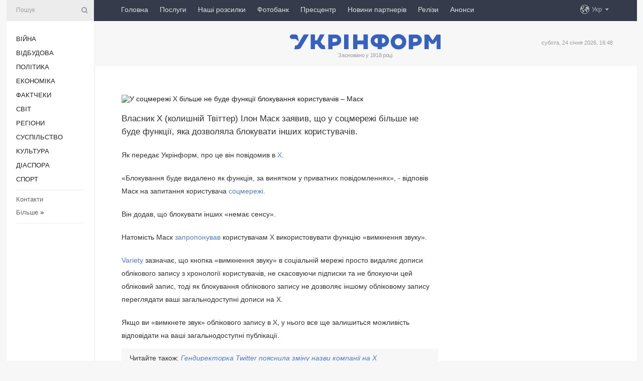

--- FILE ---
content_type: text/html; charset=UTF-8
request_url: https://www.ukrinform.ua/rubric-technology/3750163-u-socmerezi-x-bilse-ne-bude-funkcii-blokuvanna-koristuvaciv-mask.html
body_size: 45675
content:
<!DOCTYPE html>
<html lang="uk">
<head>
    <title>У соцмережі X більше не буде функції блокування користувачів – Маск</title>
    <meta name="viewport" content="width=device-width, initial-scale=1"/>
    <meta name="description" content="Власник X (колишній Твіттер) Ілон Маск заявив, що у соцмережі більше не буде функції, яка дозволяла блокувати інших користувачів. — Укрінформ."/>
    <meta name="theme-color" content="#353b4b">
    <meta name="csrf-token" content="Mik2u71Ogm09OigQkR0xmfMwKOIRAqnmn22g4oSa">

        
    <meta property="og:title" content="У соцмережі X більше не буде функції блокування користувачів – Маск"/>
    <meta property="og:url" content="https://www.ukrinform.ua/rubric-technology/3750163-u-socmerezi-x-bilse-ne-bude-funkcii-blokuvanna-koristuvaciv-mask.html"/>
    <meta property="og:type" content="article"/>
    <meta property="og:description" content="Власник X (колишній Твіттер) Ілон Маск заявив, що у соцмережі більше не буде функції, яка дозволяла блокувати інших користувачів. — Укрінформ."/>
    <meta property="og:image" content="https://static.ukrinform.com/photos/2021_05/thumb_files/630_360_1620987964-731.jpg"/>
    <meta property="og:image:width" content="630"/>
    <meta property="og:image:height" content="360"/>
    <meta property="fb:pages" content="Власник X (колишній Твіттер) Ілон Маск заявив, що у соцмережі більше не буде функції, яка дозволяла блокувати інших користувачів. — Укрінформ."/>
    <meta name="twitter:card" content="summary_large_image"/>
    <meta name="twitter:site" content="@ukrinform"/>
    <meta name="twitter:title" content="У соцмережі X більше не буде функції блокування користувачів – Маск"/>
    <meta name="twitter:description" content="Власник X (колишній Твіттер) Ілон Маск заявив, що у соцмережі більше не буде функції, яка дозволяла блокувати інших користувачів. — Укрінформ.">
    <meta name="twitter:creator" content="@ukrinform"/>
    <meta name="twitter:image:src" content="https://static.ukrinform.com/photos/2021_05/thumb_files/630_360_1620987964-731.jpg"/>
    <meta name="twitter:domain" content="https://www.ukrinform.ua"/>
    <meta name="google-site-verification" content="FGbmYpgpRTh8QKBezl6X3OkUgKMHS8L_03VLM4ojn00"/>
    <meta name="yandex-verification" content="9e3226241b67dee1"/>

    <link type="text/css" rel="stylesheet" href="https://www.ukrinform.ua/css/index.css?v.0.4"/>

        <link rel="amphtml" href="https://www.ukrinform.ua/amp/rubric-technology/3750163-u-socmerezi-x-bilse-ne-bude-funkcii-blokuvanna-koristuvaciv-mask.html">
        
        <link rel="alternate" type="application/rss+xml" title="Укрінформ - актуальні новини України та світу RSS" href="https://www.ukrinform.ua/rss/block-lastnews"/>
            <link rel="canonical" href="https://www.ukrinform.ua/rubric-technology/3750163-u-socmerezi-x-bilse-ne-bude-funkcii-blokuvanna-koristuvaciv-mask.html">
        <link rel="shortcut icon" href="https://www.ukrinform.ua/img/favicon.ico"/>

    <link rel='dns-prefetch' href='//www.google.com'/>
    <link rel='dns-prefetch' href='//www.google-analytics.com'/>
    <link rel='dns-prefetch' href='//pagead2.googlesyndication.com'/>
    <link rel="apple-touch-icon" href="https://www.ukrinform.ua/img/touch-icon-iphone.png">
    <link rel="apple-touch-icon" sizes="76x76" href="https://www.ukrinform.ua/img/touch-icon-ipad.png">
    <link rel="apple-touch-icon" sizes="120x120" href="https://www.ukrinform.ua/img/touch-icon-iphone-retina.png">
    <link rel="apple-touch-icon" sizes="152x152" href="https://www.ukrinform.ua/img/touch-icon-ipad-retina.png">

        <link rel="alternate" href="https://www.ukrinform.ua" hreflang="uk" />
        <link rel="alternate" href="https://www.ukrinform.ru" hreflang="ru" />
        <link rel="alternate" href="https://www.ukrinform.net" hreflang="en" />
        <link rel="alternate" href="https://www.ukrinform.es" hreflang="es" />
        <link rel="alternate" href="https://www.ukrinform.de" hreflang="de" />
        <link rel="alternate" href="https://www.ukrinform.org" hreflang="ch" />
        <link rel="alternate" href="https://www.ukrinform.fr" hreflang="fr" />
        <link rel="alternate" href="https://www.ukrinform.jp" hreflang="ja" />
        <link rel="alternate" href="https://www.ukrinform.pl" hreflang="pl" />
    
                                <script type="application/ld+json">
{
    "@context": "http://schema.org",
    "@type": "NewsArticle",
    "mainEntityOfPage": {
        "@type": "WebPage",
        "@id": "https://www.ukrinform.ua/rubric-technology/3750163-u-socmerezi-x-bilse-ne-bude-funkcii-blokuvanna-koristuvaciv-mask.html"
    },
    "headline": "У соцмережі X більше не буде функції блокування користувачів – Маск",
    "image": [
        "https://static.ukrinform.com/photos/2021_05/thumb_files/630_360_1620987964-731.jpg"
    ],
    "datePublished": "2023-08-18T20:22:00+03:00",
    "dateModified": "2023-08-18T20:22:00+03:00",
    "author": {
        "@type": "Person",
        "name": "Ukrinform"
    },
    "publisher": {
        "@type": "Organization",
        "name": "Укрінформ",
        "sameAs": [
             "https://www.facebook.com/Ukrinform?fref=ts",
            "https://twitter.com/UKRINFORM",
            "https://www.instagram.com/ukrinform/",
            "https://www.youtube.com/user/UkrinformTV",
            "https://telegram.me/ukrinform_news",
            "https://www.pinterest.com/ukrinform/",
            "https://www.tiktok.com/@ukrinform.official|"
        ],
        "logo": {
            "@type": "ImageObject",
            "url": "https://www.ukrinform.ua/img/logo_ukr.svg"
        }
    },
    "description": "Власник X (колишній Твіттер) Ілон Маск заявив, що у соцмережі більше не буде функції, яка дозволяла блокувати інших користувачів. — Укрінформ."
}


</script>


<script type="application/ld+json">
{
    "@context": "http://schema.org",
    "@type": "BreadcrumbList",
    "itemListElement": [
        {
            "@type": "ListItem",
            "position": 1,
            "item": {
                "@id": "https:",
                "name": "Укрінформ"
            }
        },
        {
            "@type": "ListItem",
            "position": 2,
            "item": {
                "@id": "https://www.ukrinform.ua/rubric-technology",
                "name": "Технології"
            }
        },
        {
            "@type": "ListItem",
            "position": 3,
            "item": {
                "@id": "https://www.ukrinform.ua/rubric-technology/3750163-u-socmerezi-x-bilse-ne-bude-funkcii-blokuvanna-koristuvaciv-mask.html",
                "name": "У соцмережі X більше не буде функції блокування користувачів – Маск"
            }
        }
    ]
}


</script>
            <script type="application/ld+json">
{
    "@context": "https://schema.org",
    "@type": "WebPage",
    "mainEntityOfPage": {
        "@type": "WebPage",
        "@id": "https://www.ukrinform.ua/rubric-technology/3750163-u-socmerezi-x-bilse-ne-bude-funkcii-blokuvanna-koristuvaciv-mask.html"
    },
    "headline": "У соцмережі X більше не буде функції блокування користувачів – Маск",
    "datePublished": "1692379320",
    "dateModified": "1692379320",
    "description": "Власник X (колишній Твіттер) Ілон Маск заявив, що у соцмережі більше не буде функції, яка дозволяла блокувати інших користувачів. — Укрінформ.",
    "author": {
        "@type": "Person",
        "name": "Ukrinform"
    },
    "publisher": {
        "@type": "Organization",
        "name": "Ukrinform",
        "logo": {
            "@type": "ImageObject",
            "url": "https://www.ukrinform.ua/img/logo_ukr.svg",
            "width": 95,
            "height": 60
        }
    },
    "image": {
        "@type": "ImageObject",
        "url": "https://static.ukrinform.com/photos/2021_05/thumb_files/630_360_1620987964-731.jpg",
        "height": 630,
        "width": 360
    },
    "breadcrumb": {
        "@type": "BreadcrumbList",
        "itemListElement": [
            {
                "@type": "ListItem",
                "position": 1,
                "item": {
                    "@id": "/",
                    "name": "Укрінформ"
                }
            },
            {
                "@type": "ListItem",
                "position": 2,
                "item": {
                    "@id": "https://www.ukrinform.ua/rubric-technology",
                    "name": "Технології"
                }
            },
            {
                "@type": "ListItem",
                "position": 3,
                "item": {
                    "@id": "https://www.ukrinform.ua/rubric-technology/3750163-u-socmerezi-x-bilse-ne-bude-funkcii-blokuvanna-koristuvaciv-mask.html https://www.ukrinform.ua/rubric-technology/3750163-u-socmerezi-x-bilse-ne-bude-funkcii-blokuvanna-koristuvaciv-mask.html",
                    "name": "У соцмережі X більше не буде функції блокування користувачів – Маск"
                }
            }
        ]
    }
}




</script>
                
    <!-- Google tag (gtag.js) -->
    <script async src="https://www.googletagmanager.com/gtag/js?id=G-514KHEWV54"></script>
    <script>
        window.dataLayer = window.dataLayer || [];
        function gtag(){dataLayer.push(arguments);}
        gtag('js', new Date());
        gtag('config', 'G-514KHEWV54');
    </script>


    
    <style>
        body {
            font-family: Arial, 'Helvetica Neue', Helvetica, sans-serif;
            color: #222222;
        }
        a { text-decoration: none; color: #000; }
    </style>

            <div data-name="common_int">
<!-- ManyChat -->
<script src="//widget.manychat.com/130251917016795.js" async="async">
</script>
<!-- ManyChat --></div>
    </head>

<body class="innerPage newsPage">

<div id="wrapper">
    <div class="greyLine">
        <div></div>
    </div>
    <div id="leftMenu" class="siteMenu">

    <form action="/redirect" method="post" target="_blank">
        <div>
            <input type="hidden" name="type" value="search">
            <input type="hidden" name="_token" value="Mik2u71Ogm09OigQkR0xmfMwKOIRAqnmn22g4oSa">
            <input type="text" name="params[query]" placeholder="Пошук" value="" />
            <a href="#"><i class="demo-icon icon-search"></i></a>
        </div>
    </form>

    <nav class="leftMenuBody">
        <ul class="leftMenu">
                            <li><a href="/rubric-ato">Війна</a></li>
                            <li><a href="/rubric-vidbudova">Відбудова</a></li>
                            <li><a href="/rubric-polytics">Політика</a></li>
                            <li><a href="/rubric-economy">Економіка</a></li>
                            <li><a href="/rubric-factcheck">Фактчеки</a></li>
                            <li><a href="/rubric-world">Світ</a></li>
                            <li><a href="/rubric-regions">Регіони</a></li>
                            <li><a href="/rubric-society">Суcпільcтво</a></li>
                            <li><a href="/rubric-culture">Культура</a></li>
                            <li><a href="/rubric-diaspora">Діаcпора</a></li>
                            <li><a href="/rubric-sports">Спорт</a></li>
                    </ul>

        <!-- Submenu begin -->
        <div class="submenu">
            <ul class="greyMenu">
                                <li><a href="/block-podcasts">Подкасти</a></li>
                                <li><a href="/block-publications">Публікації</a></li>
                                <li><a href="/block-interview">Інтерв&#039;ю</a></li>
                                <li><a href="/block-photo">Фото</a></li>
                                <li><a href="/block-video">Відео</a></li>
                                <li><a href="/block-blogs">Блоги</a></li>
                                <li><a href="/block-infographics">Інфографіка</a></li>
                                <li><a href="/block-longreads">Лонгріди</a></li>
                                <li><a href="/block-partner">Новини партнерів</a></li>
                                <li><a href="/block-conferences">Конференції</a></li>
                                <li><a href="/block-docs">Офіційні документи</a></li>
                                <li><a href="/block-releases">Релізи</a></li>
                            </ul>
        </div>
        <!-- Submenu end -->

        <ul class="greyMenu">
            <li><a href="/info/contacts.html">Контакти</a></li>
            <li><a class="moreLink" href="#">Більше</a> &raquo;</li>
        </ul>

        <div class="social-media">
                                            <a href="https://www.instagram.com/ukrinform/" target="_blank" title="Instagram Ukrinform"><i class="fa demo-icon faa-tada animated-hover faa-fast instagram"></i></a>
                                                            <a href="https://www.facebook.com/Ukrinform?fref=ts" target="_blank" title="Facebook Ukrinform"><i class="fa demo-icon faa-tada animated-hover faa-fast facebook"></i></a>
                                                            <a href="https://twitter.com/UKRINFORM" target="_blank" title="Ukrinform Twitter X"><i class="fa demo-icon faa-tada animated-hover faa-fast x-twitter"></i></a>
                                                            <a href="https://telegram.me/ukrinform_news" target="_blank" title="Telegram Ukrinform News"><i class="fa demo-icon faa-tada animated-hover faa-fast telegram"></i></a>
                                                            <a href="https://www.tiktok.com/@ukrinform.official" target="_blank" title="Tiktok Ukrinform"><i class="fa demo-icon faa-tada animated-hover faa-fast tiktok"></i></a>
                                    </div>

    </nav>

</div>

    <div id="container">
        <div id="header">
    <div class="topLine">
        <nav class="topLineBody">
            <a class="mobileButton" href="#"><span></span></a>

            <ul class="language">
                <li>
                    <div>
                        <a href="#">Укр</a>
                    </div>
                    <ul>                             
                            <li>
                                <a href="https://www.ukrinform.ua">Укр</a>
                            </li>
                                                                                                                                     
                            <li>
                                <a href="https://www.ukrinform.net">Eng</a>
                            </li>
                                                                                 
                            <li>
                                <a href="https://www.ukrinform.es">Esp</a>
                            </li>
                                                                                 
                            <li>
                                <a href="https://www.ukrinform.de">Deu</a>
                            </li>
                                                                                                                                     
                            <li>
                                <a href="https://www.ukrinform.fr">Fra</a>
                            </li>
                                                                                 
                            <li>
                                <a href="https://www.ukrinform.jp">日本語</a>
                            </li>
                                                                                 
                            <li>
                                <a href="https://www.ukrinform.pl">Pol</a>
                            </li>
                                                                        </ul>
                </li>
            </ul>

            <ul class="mainMenu">
                                    <li >
                                                <a href="https://www.ukrinform.ua"  data-id="">Головна</a>
                    </li>
                                    <li >
                                                <a href="https://www.ukrinform.ua/info/subscribe.html"  target="_blank"
                            data-id="peredplata">Послуги</a>
                    </li>
                                    <li >
                                                <a href="https://www.ukrinform.ua/info/newsletters.html"  data-id="newsletters">Наші розсилки</a>
                    </li>
                                    <li >
                                                <a href="https://photonew.ukrinform.com"  target="_blank"
                            data-id="fotobank">Фотобанк</a>
                    </li>
                                    <li >
                                                <a href="/block-conferences"  target="_blank"
                            data-id="prescentr">Пресцентр</a>
                    </li>
                                    <li >
                                                <a href="https://www.ukrinform.ua/block-partner"  data-id="partner">Новини партнерів</a>
                    </li>
                                    <li >
                                                <a href="https://www.ukrinform.ua/block-releases"  data-id="releases">Релізи</a>
                    </li>
                                    <li >
                                                <a href="https://eventsnew.ukrinform.com/"  target="_blank"
                            data-id="events">Анонси</a>
                    </li>
                            </ul>
        </nav>

        <nav id="mobileMenu" class="siteMenu">

            <form action="//www.ukrinform.ua/redirect" method="post">
                <!-- js loads content here -->
            </form>

            <div class="leftMenuBody">

                <ul class="leftMenu">
                    <!-- js loads content here -->
                </ul>

                <ul class="greyMenu">
                    <!-- js loads content here -->
                </ul>

                <div class="social">
                    <!-- js loads content here -->
                </div>
            </div>
        </nav>
    </div>

    <div class="logo">

        <a href="/" rel="nofollow">
            <img style="width:300px;" src="/img/logo_ukr.svg" alt=""/>
        </a>

        <span class="slogan">Засновано у 1918 році</span>
        <p>субота, 24 січня 2026, 16:48</p>

        <div class="mainTopMobileBanner mobileBanner" style="display:none;">
            <div data-name="main_top_mobile">
</div>
        </div>
    </div>
</div>

        <div id="content">

            <div class="banner970">
                <div data-name="int_0_970">
</div>
            </div>

            <div class="newsHolderContainer" data-id="0">

                <div class="innerBlock">

                    <aside class="right">
                        <div class="socialBlockSlide" id="socialBlockSlideId_0">
                            <div data-name="int_scroll"><iframe src="//banner.ukrinform.com/ua/int_scroll" style="width:300px; height:600px;" scrolling="no" marginwidth="0" marginheight="0" vspace="0" hspace="0"></iframe></div>
                        </div>
                    </aside>

                    <article class="news">
                        <figure>
        <img class="newsImage" src="https://static.ukrinform.com/photos/2021_05/thumb_files/630_360_1620987964-731.jpg" title="У соцмережі X більше не буде функції блокування користувачів – Маск"
             alt="У соцмережі X більше не буде функції блокування користувачів – Маск"/>
    </figure>
    <span class="newsGradient"></span>

    <div class="newsPicture">

<header>
    <h1  class="newsTitle">У соцмережі X більше не буде функції блокування користувачів – Маск</h1>

    <div class="newsMetaBlock">
                
        <div class="newsDate">
            <time datetime="2023-08-18T20:22:00+03:00">18.08.2023 20:22</time>
        </div>

        <div class="newsViews">
                    </div>
        <div class="newsPublisher"><span>Укрінформ</span></div>
    </div>

</header>

</div>
<div class="newsText">
    <div class="newsHeading">Власник X (колишній Твіттер) Ілон Маск заявив, що у соцмережі більше не буде функції, яка дозволяла блокувати інших користувачів.</div>

    <div>
         
        <p>Як передає Укрінформ, про це він повідомив в&nbsp;<a href="https://twitter.com/elonmusk/status/1692558414105186796" rel="nofollow" target="_blank">X</a>.</p>

<p>&laquo;Блокування буде видалено як функція, за винятком у приватних повідомленнях&raquo;, - відповів Маск на запитання користувача <a href="https://www.ukrinform.ua/tag-socmerezi" target="_blank">соцмережі</a>.</p>

<p>Він додав, що блокувати інших &laquo;немає сенсу&raquo;.</p>

<p>Натомість Маск&nbsp;<a href="https://twitter.com/elonmusk/status/1692565221645127949" rel="nofollow" target="_blank">запропонував</a>&nbsp;користувачам X використовувати функцію &laquo;вимкнення звуку&raquo;.</p>

<p><a href="https://variety.com/2023/digital/news/elon-musk-x-twitter-block-feature-delete-1235699759/" rel="nofollow" target="_blank">Variety&nbsp;</a>зазначає, що кнопка &laquo;вимкнення звуку&raquo; в соціальній мережі просто видаляє дописи облікового запису з хронології користувачів, не скасовуючи підписки та не блокуючи цей обліковий запис, тоді як блокування облікового запису не дозволяє іншому обліковому запису переглядати ваші загальнодоступні дописи на X.</p>

<p>Якщо ви &laquo;вимкнете звук&raquo; облікового запису в X, у нього все ще залишиться можливість відповідати на ваші загальнодоступні публікації.</p>

<section class="read"><b>Читайте також: </b><a href="/rubric-technology/3746962-gendirektorka-twitter-poasnila-zminu-nazvi-kompanii-na-x.html" target="_blank">Гендиректорка Twitter пояснила зміну назви компанії на X</a></section>

<p>Як повідомляв <a href="/rubric-technology/3749206-socmereza-galmuvala-perehid-na-sajtikonkurenti-za-posilannami-z-postiv-zmi.html" target="_blank">Укрінформ</a>, соціальна мережа Ілона Маска Х (колишній Твіттер) спеціально уповільнювала швидкість завантаження під час переходу на інші сайти за посиланнями з постів на платформі.</p>

<p><em>Фото: Getty Images</em></p>

<p></p>

<p></p>

        
        <div class="afterNewItemMobileBanner mobileBanner" style="display:none;">
            <div data-name="after_news_item_mobile">
</div>
        </div>
            </div>
</div>


<aside class="tags">
        <div>
            
                                                <a class="tag" href="/tag-ilon-mask">Ілон Маск</a>
                                    <a class="tag" href="/tag-twitter">Twitter</a>
                                    <a class="tag" href="/tag-socmerezi">Соцмережі</a>
                                    <a class="tag" href="/tag-socmereza-x">Соцмережа X</a>
                                    </div>
    </aside>
<aside class="share">
    <ul>
        <li><a target="_blank" href="https://www.facebook.com/sharer/sharer.php?u=https://www.ukrinform.ua//rubric-technology/3750163-u-socmerezi-x-bilse-ne-bude-funkcii-blokuvanna-koristuvaciv-mask.html&amp;src=sdkpreparse"><i class="fa demo-icon icon-facebook-1 faa-tada animated-hover faa-fast"></i><span class="fb-count"></span></a></li>
        <li><a href="http://twitter.com/share?url=https://www.ukrinform.ua/rubric-technology/3750163-u-socmerezi-x-bilse-ne-bude-funkcii-blokuvanna-koristuvaciv-mask.html&text=У соцмережі X більше не буде функції блокування користувачів – Маск" target="_blank"><i class="fa demo-icon icon-twitter faa-tada animated-hover faa-fast"></i></a></li>
        <li><a href="https://telegram.me/share/url?url=https://www.ukrinform.ua//rubric-technology/3750163-u-socmerezi-x-bilse-ne-bude-funkcii-blokuvanna-koristuvaciv-mask.html&text=У соцмережі X більше не буде функції блокування користувачів – Маск" target="_blank"><i class="fa demo-icon icon-telegram faa-tada animated-hover faa-fast"></i></a></li>
    </ul>
</aside>
<img src="/counter/news/3750163?rnd=835885123" class="pixel"/>

                        <div data-name="int_hidden">
<style>
#special img {
    width: 100% !important;
    max-width: 630px !important;
    height: auto !important;
    display: block;
    margin: 0 auto; /* щоб центрувалось */
}
</style>

<p id="special" style="text-align:center;">

<!-- Revive Adserver Asynchronous JS Tag - Generated with Revive Adserver v6.0.4 -->
<ins data-revive-zoneid="4" data-revive-id="830ebfa7a234590f1bd29c38321571d3"></ins>
<script async src="//adv.ukrinform.com/ukrinform/www/delivery/asyncjs.php"></script>

</p>

<!-- SendPulse Subscription Form -->
<script src="//web.webformscr.com/apps/fc3/build/loader.js" async sp-form-id="abd274a45e7f5fb410ee329604108e3304a11b928e16efe290fdfe49dc48dcad"></script>
<!-- /SendPulse Subscription Form -->

<p style="font-weight: bold; font-size: 16px;">
Приєднуйтесь до наших каналів <a href="https://t.me/ukrinform_news" target="_blank" style="color:red;">Telegram</a>, <a href="https://www.instagram.com/ukrinform/" target="_blank" style="color:red;">Instagram</a> та <a href="https://www.youtube.com/c/UkrinformTV" target="_blank" style="color:red;">YouTube</a>.</p></div>
                    </article>

                </div>

                <side class="publishing"
                      id="socialBlockSlideStop_extra"
                      data-nextlink="/rubric-technology/3750163-u-socmerezi-x-bilse-ne-bude-funkcii-blokuvanna-koristuvaciv-mask.html"
                      data-nextheader="У соцмережі X більше не буде функції блокування користувачів – Маск">
                    <div>
    <h2>Актуально</h2>
    <div class="photoreports">
                    <div>
                <a href="/rubric-technology/4048300-pernati-barometri-ukraini-so-peredbacaut-morozi-ta-ziva-povazka-z-gribiv-dla-svidsogo-vidnovlenna-skiri.html">
                        <span class="photoreportsImage">
                            <img src="https://static.ukrinform.com/photos/2025_10/thumb_files/300_200_1760796171-188.jpg"
                                 alt="Проліт рідкісних комет над Землею та «жива» пов’язка з грибів для відновлення шкіри" title="Проліт рідкісних комет над Землею та «жива» пов’язка з грибів для відновлення шкіри"></span>
                    <span>Проліт рідкісних комет над Землею та «жива» пов’язка з грибів для відновлення шкіри</span>
                </a>
            </div>
                    <div>
                <a href="/rubric-technology/4045865-vceni-peretvorili-zvicajnij-ocet-na-zbrou-proti-superbakterij-ta-vinajsli-antidot-so-ratue-vid-ukusiv-19-najnebezpecnisih-zmij-svitu.html">
                        <span class="photoreportsImage">
                            <img src="https://static.ukrinform.com/photos/2025_10/thumb_files/300_200_1760083547-894.jpeg"
                                 alt="Вчені винайшли зброю проти супербактерій та антидот, що рятує від укусів 19 видів змій" title="Вчені винайшли зброю проти супербактерій та антидот, що рятує від укусів 19 видів змій"></span>
                    <span>Вчені винайшли зброю проти супербактерій та антидот, що рятує від укусів 19 видів змій</span>
                </a>
            </div>
                    <div>
                <a href="/rubric-technology/4000571-google-vidklala-na-tizden-prezentaciu-novoi-serii-smartfoniv-pixel-10-zmi.html">
                        <span class="photoreportsImage">
                            <img src="https://static.ukrinform.com/photos/2025_06/thumb_files/300_200_1749039859-399.png"
                                 alt="Google відклала на тиждень презентацію нової серії смартфонів Pixel 10 - ЗМІ" title="Google відклала на тиждень презентацію нової серії смартфонів Pixel 10 - ЗМІ"></span>
                    <span>Google відклала на тиждень презентацію нової серії смартфонів Pixel 10 - ЗМІ</span>
                </a>
            </div>
                    <div>
                <a href="/rubric-technology/3858819-u-roboti-monobank-stavsa-zbij.html">
                        <span class="photoreportsImage">
                            <img src="https://static.ukrinform.com/photos/2023_06/thumb_files/300_200_1686400887-619.jpeg"
                                 alt="У роботі Monobank стався збій" title="У роботі Monobank стався збій"></span>
                    <span>У роботі Monobank стався збій</span>
                </a>
            </div>
            </div>
</div>
                </side>

                <div id="socialBlockSlideStop_0"></div>
            </div>

            <div class="more">
                <a href="/block-lastnews">більше новин</a>
                <div></div>
            </div>

            <aside class="actual" id="actualBlock">
        <div>
            <h2>Актуально</h2>
            <div class="analiticBody">
                
                    <div>
                        <a href="/rubric-technology/3828311-u-evrosouzi-nabuv-cinnosti-akt-iz-cifrovih-poslug.html">
                            <img src="https://static.ukrinform.com/photos/2019_06/thumb_files/300_200_1559745359-693.jpg" alt="" title="У Євросоюзі набув чинності Акт із цифрових послуг"/>
                            <span class="analiticGradient"></span>
                            <span class="analiticText">
						<span>У Євросоюзі набув чинності Акт із цифрових послуг</span>
					</span>
                        </a>
                    </div>
                
                    <div>
                        <a href="/rubric-technology/3826490-pereroblenna-budivelnih-vidhodiv-vikliki-ta-mozlivosti-dla-ukraini.html">
                            <img src="https://static.ukrinform.com/photos/2024_02/thumb_files/300_200_1707821730-686.jpg" alt="" title="Перероблення будівельних відходів: виклики та можливості для України"/>
                            <span class="analiticGradient"></span>
                            <span class="analiticText">
						<span>Перероблення будівельних відходів: виклики та можливості для України</span>
					</span>
                        </a>
                    </div>
                
                    <div>
                        <a href="/rubric-technology/3824998-u-mene-tut-zucok-ak-uberegtisa-vid-prosluhovuvanna-ta-elektronnih-zakladok.html">
                            <img src="https://static.ukrinform.com/photos/2024_02/thumb_files/300_200_1707482907-593.jpg" alt="" title="У мене тут жучок. Як уберегтися від прослуховування та електронних закладок"/>
                            <span class="analiticGradient"></span>
                            <span class="analiticText">
						<span>У мене тут жучок. Як уберегтися від прослуховування та електронних закладок</span>
					</span>
                        </a>
                    </div>
                
                    <div>
                        <a href="/rubric-technology/3822028-reforma-decentralizacii-ak-cifrovi-risenna-dopomozut-rozbudovi-gromad.html">
                            <img src="https://static.ukrinform.com/photos/2024_02/thumb_files/300_200_1707167323-990.jpg" alt="" title="Реформа децентралізації: як цифрові рішення допоможуть розбудові громад"/>
                            <span class="analiticGradient"></span>
                            <span class="analiticText">
						<span>Реформа децентралізації: як цифрові рішення допоможуть розбудові громад</span>
					</span>
                        </a>
                    </div>
                
                    <div>
                        <a href="/rubric-technology/3822747-stucnij-intelekt-dopomig-sahraam-u-gonkonzi-privlasniti-25-miljoniv.html">
                            <img src="https://static.ukrinform.com/photos/2018_06/thumb_files/300_200_1528650363-6726.jpg" alt="" title="Штучний інтелект допоміг шахраям у Гонконзі привласнити $25 мільйонів"/>
                            <span class="analiticGradient"></span>
                            <span class="analiticText">
						<span>Штучний інтелект допоміг шахраям у Гонконзі привласнити $25 мільйонів</span>
					</span>
                        </a>
                    </div>
                
                    <div>
                        <a href="/rubric-technology/3822430-fedorov-poasniv-zbij-u-dii-kilkist-zapitiv-zrosla-u-20-raziv.html">
                            <img src="https://static.ukrinform.com/photos/2023_08/thumb_files/300_200_1692986335-706.png" alt="" title="Федоров пояснив збій у «Дії»: Кількість запитів зросла у 20 разів"/>
                            <span class="analiticGradient"></span>
                            <span class="analiticText">
						<span>Федоров пояснив збій у «Дії»: Кількість запитів зросла у 20 разів</span>
					</span>
                        </a>
                    </div>
                            </div>
        </div>
    </aside>
        </div>

        <footer id="footer">

    <div class="footerMenu">
        <div>
            <p>Рубрики</p>
            <ul>
                <!-- js loads content here -->
            </ul>
        </div>

        <div>
            <p>Агентство</p>
            <ul>
                                    <li><a href="/info/about_agency.html"> Про нас </a></li>
                                    <li><a href="/info/contacts.html"> Контакти </a></li>
                                    <li><a href="/info/subscribe.html"> Передплата </a></li>
                                    <li><a href="/info/services.html"> Послуги </a></li>
                                    <li><a href="/info/reg_rules.html"> Правила користування </a></li>
                                    <li><a href="/info/tenders.html"> Тендери </a></li>
                                    <li><a href="/info/zapkor.html"> Запобігання та протидія корупції </a></li>
                                    <li><a href="/info/policy.html"> Політика конфіденційності та захисту персональних даних  </a></li>
                                    <li><a href="/info/code.html"> РЕДАКЦІЙНИЙ КОДЕКС </a></li>
                                    <li><a href="/info/newsletters.html"> Розсилки </a></li>
                            </ul>
        </div>
    </div>

    <ul class="footerCarte">
    </ul>

    <p>При цитуванні і використанні будь-яких матеріалів в Інтернеті відкриті для пошукових систем гіперпосилання не нижче першого абзацу на «ukrinform.ua» — обов’язкові, крім того, цитування перекладів матеріалів іноземних ЗМІ можливе лише за умови гіперпосилання на сайт ukrinform.ua та на сайт іноземного ЗМІ. Цитування і використання матеріалів у офлайн-медіа, мобільних додатках, SmartTV можливе лише з письмової згоди &quot;ukrinform.ua&quot;. Матеріали з позначкою «Реклама» або з дисклеймером: “Матеріал розміщено згідно з частиною 3 статті 9 Закону України “Про рекламу” № 270/96-ВР від 03.07.1996 та Закону України “Про медіа” № 2849-IX від 31.03.2023 та на підставі Договору/рахунка.</p>
    <p>Cуб&#039;єкт у сфері онлайн-медіа; ідентифікатор медіа - R40-01421.</p>
    <p>© 2015-2026 Укрінформ. Усі права застережені.</p>
    <p></p>

    <div class="footersocial">
        <div class="social-media-footer">
                            <a href="https://www.instagram.com/ukrinform/" target="_blank" title="Instagram Ukrinform"><i class="fa demo-icon faa-tada animated-hover faa-fast social-instagram"></i></a>
                            <a href="https://www.facebook.com/Ukrinform?fref=ts" target="_blank" title="Facebook Ukrinform"><i class="fa demo-icon faa-tada animated-hover faa-fast social-facebook"></i></a>
                            <a href="https://twitter.com/UKRINFORM" target="_blank" title="Ukrinform Twitter X"><i class="fa demo-icon faa-tada animated-hover faa-fast social-x-twitter"></i></a>
                            <a href="https://telegram.me/ukrinform_news" target="_blank" title="Telegram Ukrinform News"><i class="fa demo-icon faa-tada animated-hover faa-fast social-telegram"></i></a>
                            <a href="https://www.tiktok.com/@ukrinform.official" target="_blank" title="Tiktok Ukrinform"><i class="fa demo-icon faa-tada animated-hover faa-fast social-tiktok"></i></a>
                    </div>
    </div>



</footer>

<div class="sliderButton"></div>
<div class="sliderBack"></div>

<a class="extendedLink" href="#extended"></a>

<div id="extended">
    <form name="extended_search" action="//www.ukrinform.ua/redirect" method="post">
        <div class="searchDiv">
            <input type="hidden" name="type" value="search"/>
            <input type="hidden" name="_token" value="Mik2u71Ogm09OigQkR0xmfMwKOIRAqnmn22g4oSa">
            <input type="hidden" name="params[date_beg]" value="" id="search_date_beg"/>
            <input type="hidden" name="params[date_end]" value="" id="search_date_end"/>
            <input type="submit" value=""/>
            <input type="text" name="params[query]" placeholder="Пошук" id="extendedSearchField"/>
        </div>

        <a class="extendedAncor" href="#"><span class="extendedOpen">Розширений пошук</span><span
                    class="extendedClose">Приховати розширений пошук</span></a>

        <div class="calendarBlock">

            <div class="rubrics">
                <select name="params[rubric_id]">
                    <option value="0">Всi рубрики</option>

                                            <option value="24">Війна</option>
                                            <option value="32">Відбудова</option>
                                            <option value="13">Політика</option>
                                            <option value="7">Економіка</option>
                                            <option value="33">Фактчеки</option>
                                            <option value="23">Світ</option>
                                            <option value="16">Регіони</option>
                                            <option value="18">Суcпільcтво</option>
                                            <option value="3">Культура</option>
                                            <option value="5">Діаcпора</option>
                                            <option value="19">Спорт</option>
                                    </select>
            </div>

            <div class="select_date_wrap">

                <div class="select_title">За період:</div>

                <div class="date start_date">
                    <div></div>
                    <input type="text" id="search_dp_from" name="from" value="">
                </div>

                <div class="dash"> -</div>

                <div class="date end_date">
                    <div></div>
                    <input type="text" id="search_dp_to" name="to" value="24.01.2026">
                </div>
            </div>

        </div>
    </form>
</div>

<div class="banner-left">

    <div class="side-banner" data-min="1450" data-max="1549" data-width="60">
        <ins data-revive-zoneid="8"
             data-revive-id="830ebfa7a234590f1bd29c38321571d3"></ins>
    </div>

    <div class="side-banner" data-min="1550" data-max="1739" data-width="100">
        <ins data-revive-zoneid="9"
             data-revive-id="830ebfa7a234590f1bd29c38321571d3"></ins>
    </div>

    <div class="side-banner" data-min="1740" data-max="9999" data-width="200">
        <ins data-revive-zoneid="10"
             data-revive-id="830ebfa7a234590f1bd29c38321571d3"></ins>
    </div>

</div>

<div class="banner-right">
     <div class="side-banner" data-min="1450" data-max="1549" data-width="60">
        <ins data-revive-zoneid="8"
             data-revive-id="830ebfa7a234590f1bd29c38321571d3"></ins>
    </div>

    <div class="side-banner" data-min="1550" data-max="1739" data-width="100">
        <ins data-revive-zoneid="9"
             data-revive-id="830ebfa7a234590f1bd29c38321571d3"></ins>
    </div>

    <div class="side-banner" data-min="1740" data-max="9999" data-width="200">
        <ins data-revive-zoneid="10"
             data-revive-id="830ebfa7a234590f1bd29c38321571d3"></ins>
    </div>
</div>

<script async src="//adv.ukrinform.com/ukrinform/www/delivery/asyncjs.php"></script>

<!-- js for all pages (banners) -->
<script src="/js/all-pages.js?v.0.1"></script>
    </div>
</div>





<script src="/js/item.js?nocache"></script>



<div id="hiddenScrollbanner" style="visibility: hidden;">
    </div>

</body>
</html>

